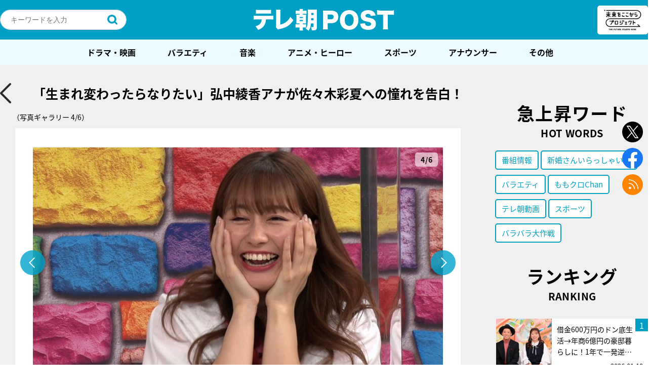

--- FILE ---
content_type: text/html; charset=utf-8
request_url: https://www.google.com/recaptcha/api2/aframe
body_size: 268
content:
<!DOCTYPE HTML><html><head><meta http-equiv="content-type" content="text/html; charset=UTF-8"></head><body><script nonce="NROhFGRpAL3KdRKhMA9odQ">/** Anti-fraud and anti-abuse applications only. See google.com/recaptcha */ try{var clients={'sodar':'https://pagead2.googlesyndication.com/pagead/sodar?'};window.addEventListener("message",function(a){try{if(a.source===window.parent){var b=JSON.parse(a.data);var c=clients[b['id']];if(c){var d=document.createElement('img');d.src=c+b['params']+'&rc='+(localStorage.getItem("rc::a")?sessionStorage.getItem("rc::b"):"");window.document.body.appendChild(d);sessionStorage.setItem("rc::e",parseInt(sessionStorage.getItem("rc::e")||0)+1);localStorage.setItem("rc::h",'1768915137697');}}}catch(b){}});window.parent.postMessage("_grecaptcha_ready", "*");}catch(b){}</script></body></html>

--- FILE ---
content_type: application/javascript; charset=utf-8
request_url: https://fundingchoicesmessages.google.com/f/AGSKWxWzYJlrum9zhqCH7o8xTB66eEu262lRjiz7wWG9nDkH33umIqp6q2dIlZrpopCW-A65MeMHrvS-8rOHrhkEXk0xWb-oYmmseKkG2-OKg4Jp9H6YHWONxU5ZXLInD_kHKHbh26WvhCNRLxgrAPpA5RmLK-rscDrwzzKxWWzI1yMfCuwrrMLwOj8l56i6/_/468-20./DemoAd./adskyscraper./Adsplex-/eroad2.
body_size: -1289
content:
window['0faf68dc-557e-4a01-b108-36af3286940e'] = true;